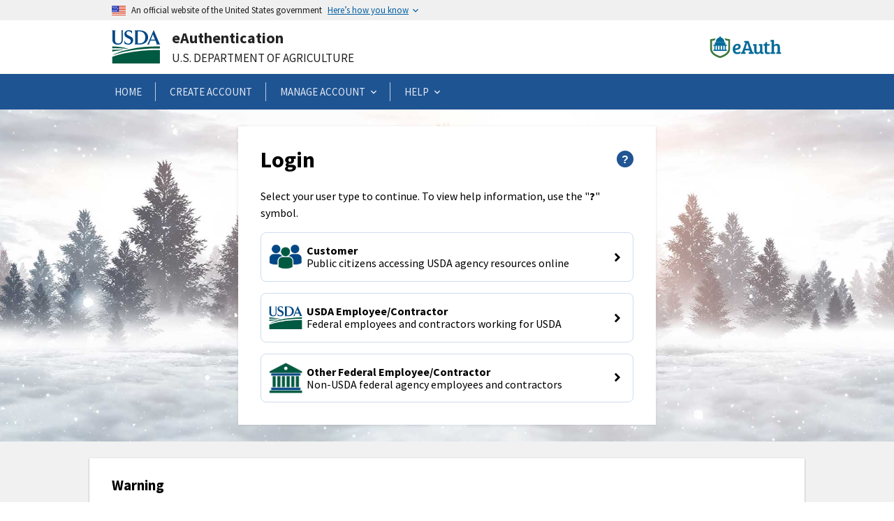

--- FILE ---
content_type: image/svg+xml
request_url: https://www.eauth.usda.gov/eauth/login/instagram.c85861e46f4ad7c0b0d6.svg
body_size: 1078
content:
<svg id="Layer_1" data-name="Layer 1" xmlns="http://www.w3.org/2000/svg" viewBox="0 0 30 30"><defs><style>.cls-1{fill:#0d71ba;}.cls-2{fill:#c13685;}.cls-3{fill:#fff;}</style></defs><title>instagram-color</title><path class="cls-1" d="M15,29A14,14,0,1,0,1,15,14,14,0,0,0,15,29"/><circle class="cls-2" cx="15" cy="15" r="14"/><path class="cls-3" d="M15,9c1.95,0,2.18,0,2.95,0a4,4,0,0,1,1.35.25,2.41,2.41,0,0,1,1.38,1.38,4,4,0,0,1,.25,1.35c0,.77,0,1,0,2.95s0,2.18,0,2.95a4,4,0,0,1-.25,1.35,2.41,2.41,0,0,1-1.38,1.38,4,4,0,0,1-1.35.25c-.77,0-1,0-2.95,0s-2.18,0-2.95,0a4,4,0,0,1-1.35-.25A2.41,2.41,0,0,1,9.32,19.3a4,4,0,0,1-.25-1.35c0-.77,0-1,0-2.95s0-2.18,0-2.95a4,4,0,0,1,.25-1.35A2.41,2.41,0,0,1,10.7,9.32a4,4,0,0,1,1.35-.25c.77,0,1,0,2.95,0m0-1.31c-2,0-2.23,0-3,0a5.35,5.35,0,0,0-1.77.34,3.73,3.73,0,0,0-2.13,2.13A5.35,5.35,0,0,0,7.76,12c0,.78,0,1,0,3s0,2.23,0,3a5.35,5.35,0,0,0,.34,1.77,3.73,3.73,0,0,0,2.13,2.13,5.35,5.35,0,0,0,1.77.34c.78,0,1,0,3,0s2.23,0,3,0a5.35,5.35,0,0,0,1.77-.34,3.73,3.73,0,0,0,2.13-2.13A5.35,5.35,0,0,0,22.24,18c0-.78,0-1,0-3s0-2.23,0-3a5.35,5.35,0,0,0-.34-1.77,3.73,3.73,0,0,0-2.13-2.13A5.35,5.35,0,0,0,18,7.76c-.78,0-1,0-3,0Z"/><path class="cls-3" d="M15,11.26A3.74,3.74,0,1,0,18.74,15,3.74,3.74,0,0,0,15,11.26Zm0,6.17A2.43,2.43,0,1,1,17.43,15,2.43,2.43,0,0,1,15,17.43Z"/><circle class="cls-3" cx="18.89" cy="11.11" r="0.87"/></svg>

--- FILE ---
content_type: application/javascript
request_url: https://www.eauth.usda.gov/eauth/login/5378.c5c78e7679c555619a13.js
body_size: 2839
content:
"use strict";(self.webpackChunklogin=self.webpackChunklogin||[]).push([[5378],{83772:function(h,f,l){l.d(f,{c:function(){return _}});var e=l(16954),r=l(7207),m=l(85506),g=l(33754),_=function(){function u(p,c){this.userTypeService=p,this.appBaseService=c,this.getCustomerRouteSuffix=function(){return"externallogingov"},this.getUsdaRouteSuffix=function(){return"internal"},this.getOtherRouteSuffix=function(){return"pivcac"}}return u.prototype.getCancelRoute=function(){return this.userTypeService.getUserType()===e.F.NONE?"/eauth/b/usda/registration":"/eauth/b/usda/login"},u.prototype.getRoute=function(){var p="/"+this.appBaseService.getBaseUrl(!1)+"registration";switch(this.userTypeService.getUserType()){case e.F.CUSTOMER:return p.concat("/"+this.getCustomerRouteSuffix());case e.F.USDA:return p.concat("/"+this.getUsdaRouteSuffix());case e.F.OTHER:return p.concat("/"+this.getOtherRouteSuffix())}},u.\u0275fac=function(c){return new(c||u)(g.LFG(r.j),g.LFG(m.d))},u.\u0275prov=g.Yz7({token:u,factory:u.\u0275fac,providedIn:"root"}),u}()},22852:function(h,f,l){l.d(f,{c:function(){return J}});var n,e=l(33754),r=l(93695),m=l(89320),g=l(61511),_=l(77619),u=(n=function(o,i){return(n=Object.setPrototypeOf||{__proto__:[]}instanceof Array&&function(t,a){t.__proto__=a}||function(t,a){for(var s in a)Object.prototype.hasOwnProperty.call(a,s)&&(t[s]=a[s])})(o,i)},function(o,i){if("function"!=typeof i&&null!==i)throw new TypeError("Class extends value "+String(i)+" is not a constructor or null");function t(){this.constructor=o}n(o,i),o.prototype=null===i?Object.create(i):(t.prototype=i.prototype,new t)}),p=["input"];function c(n,o){if(1&n&&e._UZ(0,"label",15),2&n){var i=e.oxw();e.Q6J("innerHTML",i.settings.label,e.oJD),e.uIk("for",i.settings.id)}}function b(n,o){1&n&&(e.TgZ(0,"span",16),e._uU(1,"(optional)"),e.qZA())}var v=function(n){return{"light-link":n}},C=function(n){return[n]},M=function(n,o,i){return{targetUrl:n,nativemobile:o,isExternal:i}};function y(n,o){if(1&n&&(e.TgZ(0,"a",17),e._uU(1),e.qZA()),2&n){var i=e.oxw();e.Q6J("ngClass",e.VKq(5,v,i.settings.isDarkMode&&!i.settings.isNativeMobileView))("routerLink",e.VKq(7,C,i.settings.url))("queryParams",e.kEZ(9,M,i.unencodedTargetUrl,i.settings.isNativeMobileView,i.settings.isExternal)),e.uIk("aria-label","Forgot "+i.settings.label),e.xp6(1),e.hij("Forgot ",i.settings.label,"")}}function T(n,o){if(1&n){var i=e.EpF();e.TgZ(0,"a",18),e.NdJ("click",function(){return e.CHM(i),e.oxw().settings.customLink.action()}),e._uU(1),e.qZA()}if(2&n){var t=e.oxw();e.Q6J("ngClass",e.VKq(3,v,t.settings.isDarkMode&&!t.settings.isNativeMobileView)),e.uIk("aria-label",t.settings.customLink.label),e.xp6(1),e.Oqu(t.settings.customLink.label)}}function I(n,o){if(1&n){var i=e.EpF();e.TgZ(0,"input",19,20),e.NdJ("ngModelChange",function(s){return e.CHM(i),e.oxw().settings.value=s})("blur",function(){return e.CHM(i),e.oxw().reportBlur()}),e.qZA()}if(2&n){var t=e.oxw();e.s9C("id",t.settings.id),e.Q6J("disabled",t.settings.disabled||t.disabled)("ngModel",t.settings.value)}}function w(n,o){if(1&n){var i=e.EpF();e.TgZ(0,"input",21,20),e.NdJ("ngModelChange",function(s){return e.CHM(i),e.oxw().settings.value=s}),e.qZA()}if(2&n){var t=e.oxw();e.s9C("id",t.settings.id),e.Q6J("disabled",t.settings.disabled||t.disabled)("ngModel",t.settings.value)}}function F(n,o){if(1&n){var i=e.EpF();e.TgZ(0,"input",22,20),e.NdJ("ngModelChange",function(s){return e.CHM(i),e.oxw().settings.value=s}),e.qZA()}if(2&n){var t=e.oxw();e.s9C("id",t.settings.id),e.Q6J("disabled",t.settings.disabled||t.disabled)("ngModel",t.settings.value)}}function Z(n,o){if(1&n){var i=e.EpF();e.TgZ(0,"div",23),e.TgZ(1,"input",24),e.NdJ("ngModelChange",function(s){return e.CHM(i),e.oxw().settings.value=s}),e.qZA(),e.TgZ(2,"label",25),e._uU(3),e.qZA(),e.qZA()}if(2&n){var t=e.oxw();e.xp6(1),e.s9C("id",t.settings.id),e.Q6J("disabled",t.settings.disabled||t.disabled)("ngModel",t.settings.value),e.xp6(1),e.uIk("for",t.settings.id),e.xp6(1),e.hij(" ",t.settings.label," ")}}function k(n,o){if(1&n){var i=e.EpF();e.TgZ(0,"div"),e.TgZ(1,"div",28),e.TgZ(2,"input",29),e.NdJ("ngModelChange",function(d){return e.CHM(i),e.oxw(2).settings.radioValue=d}),e.qZA(),e.TgZ(3,"label",30),e._uU(4),e.qZA(),e.qZA(),e._UZ(5,"div",31),e.qZA()}if(2&n){var t=o.$implicit,a=e.oxw(2);e.xp6(2),e.Q6J("ngModel",a.settings.radioValue)("value",t.value),e.uIk("id","rb_"+a.settings.groupName+"_"+a.settings.radioValue+"_"+t.value)("name",a.settings.groupName),e.xp6(1),e.uIk("for","rb_"+a.settings.groupName+"_"+a.settings.radioValue+"_"+t.value),e.xp6(1),e.Oqu(t.label)}}function x(n,o){if(1&n&&(e.TgZ(0,"div",26),e.YNc(1,k,6,6,"div",27),e.qZA()),2&n){var i=e.oxw();e.xp6(1),e.Q6J("ngForOf",i.settings.options)}}function E(n,o){if(1&n&&(e.TgZ(0,"option",35),e._uU(1),e.qZA()),2&n){var i=o.$implicit,t=e.oxw(2);e.Q6J("ngValue",i),e.xp6(1),e.hij("",i[t.settings.optionLabel]," ")}}function O(n,o){if(1&n){var i=e.EpF();e.TgZ(0,"div",32),e.TgZ(1,"select",33),e.NdJ("ngModelChange",function(s){return e.CHM(i),e.oxw().settings.value=s}),e.YNc(2,E,2,2,"option",34),e.qZA(),e.qZA()}if(2&n){var t=e.oxw();e.s9C("id",t.settings.id),e.xp6(1),e.Q6J("ngModel",t.settings.value),e.uIk("aria-label",t.settings.label),e.xp6(1),e.Q6J("ngForOf",t.settings.options)}}var J=function(n){function o(){var i=n.call(this)||this;return i.disabled=!1,i.blurOccurred=new e.vpe,i.unencodedTargetUrl=window.location.href,i}return u(o,n),o.prototype.ngAfterViewInit=function(){var i=this;this.settings.init&&this.settings.init.focus&&setTimeout(function(){i.input.nativeElement.focus()},250)},o.prototype.reportBlur=function(){this.blurOccurred.emit(!0)},o.\u0275fac=function(t){return new(t||o)},o.\u0275cmp=e.Xpm({type:o,selectors:[["icam-field"]],viewQuery:function(t,a){var s;(1&t&&e.Gf(p,5),2&t)&&(e.iGM(s=e.CRH())&&(a.input=s.first))},inputs:{settings:"settings",disabled:"disabled"},outputs:{blurOccurred:"blurOccurred"},features:[e._Bn([{provide:r.JU,useExisting:(0,e.Gpc)(function(){return o}),multi:!0}]),e.qOj],decls:16,vars:12,consts:[[1,"wrapper",3,"ngClass"],["class","pull-left",3,"innerHTML",4,"ngIf"],["class","usa-hint left-space",4,"ngIf"],["class","pull-right",3,"ngClass","routerLink","queryParams",4,"ngIf"],["href","javascript:void(0)","class","pull-right",3,"ngClass","click",4,"ngIf"],[1,"clearfix"],[1,"message"],[1,"fieldWrapper"],[1,"field"],["type","email","class","usa-input","autocomplete","off",3,"id","disabled","ngModel","ngModelChange","blur",4,"ngIf"],["type","text","class","usa-input","autocomplete","off",3,"id","disabled","ngModel","ngModelChange",4,"ngIf"],["type","password","class","usa-input","autocomplete","off",3,"id","disabled","ngModel","ngModelChange",4,"ngIf"],["class","checkboxWrapper usa-checkbox",4,"ngIf"],["class","radio-wrapper",4,"ngIf"],["class","selectWrapper",3,"id",4,"ngIf"],[1,"pull-left",3,"innerHTML"],[1,"usa-hint","left-space"],[1,"pull-right",3,"ngClass","routerLink","queryParams"],["href","javascript:void(0)",1,"pull-right",3,"ngClass","click"],["type","email","autocomplete","off",1,"usa-input",3,"id","disabled","ngModel","ngModelChange","blur"],["input",""],["type","text","autocomplete","off",1,"usa-input",3,"id","disabled","ngModel","ngModelChange"],["type","password","autocomplete","off",1,"usa-input",3,"id","disabled","ngModel","ngModelChange"],[1,"checkboxWrapper","usa-checkbox"],["type","checkbox",1,"usa-checkbox__input",3,"id","disabled","ngModel","ngModelChange"],[1,"usa-checkbox__label"],[1,"radio-wrapper"],[4,"ngFor","ngForOf"],[1,"usa-radio"],["type","radio",1,"usa-radio__input",3,"ngModel","value","ngModelChange"],[1,"usa-radio__label"],[1,"space-1"],[1,"selectWrapper",3,"id"],[1,"usa-select",3,"ngModel","ngModelChange"],[3,"ngValue",4,"ngFor","ngForOf"],[3,"ngValue"]],template:function(t,a){1&t&&(e.TgZ(0,"div",0),e.YNc(1,c,1,2,"label",1),e.YNc(2,b,2,0,"span",2),e.YNc(3,y,2,13,"a",3),e.YNc(4,T,2,5,"a",4),e._UZ(5,"div",5),e.TgZ(6,"div",6),e._uU(7),e.qZA(),e.TgZ(8,"div",7),e.TgZ(9,"div",8),e.YNc(10,I,2,3,"input",9),e.YNc(11,w,2,3,"input",10),e.YNc(12,F,2,3,"input",11),e.YNc(13,Z,4,5,"div",12),e.YNc(14,x,2,1,"div",13),e.YNc(15,O,3,4,"div",14),e.qZA(),e.qZA(),e.qZA()),2&t&&(e.Q6J("ngClass",a.settings.status),e.xp6(1),e.Q6J("ngIf",void 0!==a.settings.label&&"checkbox"!==a.settings.type&&"radio"!==a.settings.type),e.xp6(1),e.Q6J("ngIf",a.settings.optional),e.xp6(1),e.Q6J("ngIf",void 0!==a.settings.label&&"checkbox"!==a.settings.type&&"radio"!==a.settings.type&&a.settings.showForgot),e.xp6(1),e.Q6J("ngIf",void 0!==a.settings.customLink&&"checkbox"!==a.settings.type&&"radio"!==a.settings.type&&!a.settings.showForgot),e.xp6(3),e.Oqu(a.settings.message),e.xp6(3),e.Q6J("ngIf","email"===a.settings.type),e.xp6(1),e.Q6J("ngIf","input"===a.settings.type),e.xp6(1),e.Q6J("ngIf","password"===a.settings.type),e.xp6(1),e.Q6J("ngIf","checkbox"===a.settings.type),e.xp6(1),e.Q6J("ngIf","radio"===a.settings.type),e.xp6(1),e.Q6J("ngIf","select"===a.settings.type))},directives:[g.mk,g.O5,_.yS,r.Fj,r.JJ,r.On,r.Wl,g.sg,r._,r.EJ,r.YN,r.Kr],styles:["icam-field{display:block}icam-field a{font-size:1rem;color:#5b616b}icam-field a:visited{font-size:1rem;color:#323a45}icam-field a:hover{color:#888}icam-field .light-link{color:#add8e6}icam-field .light-link:visited{color:#add8e6}icam-field .light-link:hover{color:#aaa}icam-field input,icam-field input[type=date],icam-field input[type=datetime-local],icam-field input[type=email],icam-field input[type=file],icam-field input[type=month],icam-field input[type=number],icam-field input[type=password],icam-field input[type=search],icam-field input[type=tel],icam-field input[type=text],icam-field input[type=time],icam-field input[type=url],icam-field input[type=week],icam-field select,icam-field textarea{max-width:34rem}icam-field label{display:inline-block;margin:0}icam-field label.required{font-weight:700}icam-field textarea{height:16rem}icam-field select{appearance:none;background-color:#fff;background-image:url(/eauth/login/arrow-down.55cbe973b8bbf409b743.png);background-image:url(/eauth/login/arrow-down.58f47df84a1683fd8f82.svg);background-position:right 1.3rem center;background-repeat:no-repeat;background-size:1.3rem}icam-field .message{font-size:1rem;font-weight:700}icam-field .error{border-color:#cd2026!important;padding:0 0 0 .6rem}icam-field .error .message{color:#cd2026}icam-field .error input{border-color:#cd2026}icam-field .error.wrapper{border-left:4px solid transparent}icam-field .warning{border-color:#005ea2!important;padding:0 1rem}icam-field .warning .message{color:#005ea2}icam-field .warning input{border-color:#005ea2}icam-field .warning.wrapper{border-left:4px solid transparent}icam-field .left-space{margin-left:.5rem}@media screen and (max-width: 600px){icam-field .message{margin-top:.6rem}}\n"],encapsulation:2}),o}(m.B)}}]);

--- FILE ---
content_type: application/javascript
request_url: https://www.eauth.usda.gov/eauth/login/common.4c417b7e995b344af490.js
body_size: 6681
content:
"use strict";(self.webpackChunklogin=self.webpackChunklogin||[]).push([[8592],{73727:function(b,I,o){o.d(I,{p:function(){return g}});var d,y=o(93695),n=o(77619),A=o(85506),M=o(70047),O=o(87661),s=o(89320),T=o(37085),S=o(39142),c=o(30455),p=o(49371),e=o(33754),w=o(99486),E=o(61511),C=o(53699),D=o(34282),B=o(87405),L=(d=function(t,r){return(d=Object.setPrototypeOf||{__proto__:[]}instanceof Array&&function(a,_){a.__proto__=_}||function(a,_){for(var P in _)Object.prototype.hasOwnProperty.call(_,P)&&(a[P]=_[P])})(t,r)},function(t,r){if("function"!=typeof r&&null!==r)throw new TypeError("Class extends value "+String(r)+" is not a constructor or null");function a(){this.constructor=t}d(t,r),t.prototype=null===r?Object.create(r):(a.prototype=r.prototype,new a)}),G=function(d,t){if("object"==typeof Reflect&&"function"==typeof Reflect.metadata)return Reflect.metadata(d,t)},x=["usernameComp"],m=["passwordComp"];function h(d,t){1&d&&(e.ynx(0),e.TgZ(1,"h3"),e._uU(2,"Your password must be changed before you can continue."),e.qZA(),e.BQk())}function l(d,t){1&d&&(e.ynx(0),e.TgZ(1,"h3"),e._uU(2,"Your password will expire soon. Please consider changing."),e.qZA(),e.BQk())}function f(d,t){1&d&&(e.ynx(0),e.TgZ(1,"h3"),e._uU(2,"Your password has expired and must be changed before you can continue."),e.qZA(),e.BQk())}function v(d,t){1&d&&(e.ynx(0),e.TgZ(1,"h3"),e._uU(2,"Your password must be changed before you can continue."),e.qZA(),e.BQk())}function i(d,t){if(1&d){var r=e.EpF();e.TgZ(0,"button",16),e.NdJ("click",function(){return e.CHM(r),e.oxw(2).cancelUpdate()}),e._uU(1,"Cancel"),e.qZA()}}function u(d,t){if(1&d){var r=e.EpF();e.TgZ(0,"div"),e.TgZ(1,"h2"),e._uU(2,"Change Password"),e.qZA(),e.ynx(3,1),e.TgZ(4,"div",2),e.YNc(5,h,3,0,"ng-container",3),e.YNc(6,l,3,0,"ng-container",3),e.YNc(7,f,3,0,"ng-container",3),e.YNc(8,v,3,0,"ng-container",3),e.qZA(),e.BQk(),e.TgZ(9,"form",4),e.NdJ("ngSubmit",function(){return e.CHM(r),e.oxw().onInfoFormSubmit()}),e._UZ(10,"app-username",5,6),e.TgZ(12,"div",7),e.TgZ(13,"label",8),e._uU(14,"Old Password"),e.qZA(),e.TgZ(15,"span",9),e._uU(16,"Old password is required"),e.qZA(),e._UZ(17,"input",10),e.qZA(),e._UZ(18,"div",11),e.TgZ(19,"div"),e._UZ(20,"icam-new-password",12,13),e.qZA(),e.TgZ(22,"button",14),e._uU(23),e.qZA(),e.YNc(24,i,2,0,"button",15),e.qZA(),e.qZA()}if(2&d){var a=e.oxw();e.xp6(3),e.Q6J("ngSwitch",a.smAuthReason),e.xp6(2),e.Q6J("ngSwitchCase","1"),e.xp6(1),e.Q6J("ngSwitchCase","18"),e.xp6(1),e.Q6J("ngSwitchCase","19"),e.xp6(1),e.Q6J("ngSwitchCase","20"),e.xp6(1),e.Q6J("formGroup",a.infoForm),e.xp6(1),e.Q6J("disabled",a.isUsernameDisabled)("defaultValue",a.usernameDefaultValue)("continueTried",a.continueTried),e.xp6(2),e.ekj("usa-form-group--error",a.hasValidationError("oldPassword")),e.xp6(1),e.ekj("usa-label--error",a.hasValidationError("oldPassword")),e.xp6(2),e.ekj("hidden",!a.hasRequiredError("oldPassword")),e.xp6(2),e.ekj("usa-input--error",a.hasValidationError("oldPassword")),e.xp6(3),e.Q6J("continueTried",a.continueTried),e.xp6(3),e.Oqu(a.isUpdateAccountFlow?"Update":"Submit"),e.xp6(1),e.Q6J("ngIf",a.isUpdateAccountFlow)}}var g=function(d){function t(r,a,_,P,F,Z,Y,W,K){var U=d.call(this)||this;return U.route=r,U.fb=a,U.changePasswordService=_,U.appBaseService=P,U.router=F,U.updateAccountService=Z,U.uiHelperService=Y,U.queryParamValueService=W,U.userPasswordService=K,U.isUpdateAccountFlow=!1,U.isUsernameDisabled=!1,U.usernameDefaultValue="",U.infoForm=U.fb.group({oldPassword:["",[y.kI.required]]}),U}return L(t,d),Object.defineProperty(t.prototype,"customMessageInfo",{get:function(){return this.appBaseService.customMessageInfo},enumerable:!1,configurable:!0}),t.prototype.ngOnInit=function(){var r=this,a=this.route.data.subscribe(function(_){r.isUpdateAccountFlow=!0===_.isUpdateAccountFlow});this.trackSubscriptions(a),this.usernameDefaultValue=this.userPasswordService.getUserId(),this.usernameDefaultValue&&(this.isUsernameDisabled=!0),this.smAuthReason=this.changePasswordService.getSMResponseCode()},t.prototype.onInfoFormSubmit=function(){var r=this;this.continueTried=!0,setTimeout(function(){if(r.isFormValid()){var a={userName:r.usernameComponent.username,oldPassword:r.infoForm.get("oldPassword").value,newPassword:r.passwordComponent.newPassword,target:r.queryParamValueService.getTargetUrl()},_=r.changePasswordService.changePassword(a,!r.isUpdateAccountFlow).subscribe(function(){r.isUpdateAccountFlow&&r.goToAccountSummary(!0)});r.trackSubscriptions(_)}else r.goToFirstInvalidField()},30)},t.prototype.cancelUpdate=function(){this.goToAccountSummary()},t.prototype.goToAccountSummary=function(r){void 0===r&&(r=!1),this.updateAccountService.isAfterSuccessfulUpdate=r,this.router.navigate(["../"],{relativeTo:this.route})},t.prototype.isFormValid=function(){return this.continueTried&&!this.infoForm.invalid&&this.passwordComponent&&this.passwordComponent.isValid&&this.usernameComponent&&this.usernameComponent.isValid},t.prototype.goToFirstInvalidField=function(){this.usernameComponent.isValid?this.isValid?this.passwordComponent.isValid||this.uiHelperService.goToFirstInvalidFieldInForm(this.passwordComponent.infoForm):this.uiHelperService.goToFirstInvalidFieldInForm(this.infoForm):this.uiHelperService.goToFirstInvalidFieldInForm(this.usernameComponent.infoForm)},t.\u0275fac=function(a){return new(a||t)(e.Y36(n.gz),e.Y36(y.qu),e.Y36(p.l),e.Y36(A.d),e.Y36(n.F0),e.Y36(O.C),e.Y36(c._),e.Y36(S.e),e.Y36(M.h))},t.\u0275cmp=e.Xpm({type:t,selectors:[["app-change-password"]],viewQuery:function(a,_){if(1&a&&(e.Gf(x,5),e.Gf(m,5)),2&a){var P=void 0;e.iGM(P=e.CRH())&&(_.usernameComponent=P.first),e.iGM(P=e.CRH())&&(_.passwordComponent=P.first)}},features:[e.qOj],decls:3,vars:1,consts:[[4,"ngIf"],[3,"ngSwitch"],["id","smAuthReason-message"],[4,"ngSwitchCase"],["id","change-password-form","appAutofocus","","autocomplete","off",1,"space-above","space-below",3,"formGroup","ngSubmit"],[3,"disabled","defaultValue","continueTried"],["usernameComp",""],[1,"usa-form","usa-form--large"],["for","oldPassword",1,"usa-label"],["id","oldPasswordMessage","role","alert",1,"usa-error-message"],["id","oldPassword","name","oldPassword","type","password","formControlName","oldPassword",1,"usa-input"],[1,"space-2"],[3,"continueTried"],["passwordComp",""],["id","submit-button","type","submit",1,"usa-button","inline-button"],["id","cancel-button","class","usa-button usa-button--outline","type","button",3,"click",4,"ngIf"],["id","cancel-button","type","button",1,"usa-button","usa-button--outline",3,"click"]],template:function(a,_){1&a&&(e.TgZ(0,"div"),e._UZ(1,"app-custom-message"),e.YNc(2,u,25,20,"div",0),e.qZA()),2&a&&(e.xp6(2),e.Q6J("ngIf",!_.customMessageInfo))},directives:[w.j,E.O5,E.RF,E.n9,y._Y,y.JL,C.U,y.sg,D.M,y.Fj,y.JJ,y.u,B.g],encapsulation:2}),t=function(d,t,r,a){var F,_=arguments.length,P=_<3?t:null===a?a=Object.getOwnPropertyDescriptor(t,r):a;if("object"==typeof Reflect&&"function"==typeof Reflect.decorate)P=Reflect.decorate(d,t,r,a);else for(var Z=d.length-1;Z>=0;Z--)(F=d[Z])&&(P=(_<3?F(P):_>3?F(t,r,P):F(t,r))||P);return _>3&&P&&Object.defineProperty(t,r,P),P}([(0,T.k)(),G("design:paramtypes",[n.gz,y.qu,p.l,A.d,n.F0,O.C,c._,S.e,M.h])],t),t}(s.B)},75341:function(b,I,o){o.d(I,{F:function(){return S}});var y=o(39142),n=o(33754),A=o(61511),M=function(){function c(){}return c.\u0275fac=function(e){return new(e||c)},c.\u0275cmp=n.Xpm({type:c,selectors:[["icam-login-terms-of-service"]],decls:14,vars:0,consts:[["id","terms-of-service"]],template:function(e,w){1&e&&(n.TgZ(0,"ul",0),n.TgZ(1,"li"),n._uU(2," You are accessing a U.S. Government information system, which includes (1) this computer, (2) this computer network, (3) all computers connected to this network, and (4) all devices and storage media attached to this network or to a computer on this network. This information system is provided for U.S. Government-authorized use only. "),n.qZA(),n.TgZ(3,"li"),n._uU(4,"Unauthorized or improper use of this system may result in disciplinary action, as well as civil and criminal penalties."),n.qZA(),n.TgZ(5,"li"),n._uU(6," By using this information system, you understand and consent to the following: "),n.TgZ(7,"ol"),n.TgZ(8,"li"),n._uU(9," You have no reasonable expectation of privacy regarding any communications or data transiting or stored on this information system. At any time, the government may for any lawful government purpose monitor, intercept, search and seize any communication or data transiting or stored on this information system. "),n.qZA(),n.TgZ(10,"li"),n._uU(11,"Any communications or data transiting or stored on this information system may be disclosed or used for any lawful government purpose."),n.qZA(),n.TgZ(12,"li"),n._uU(13," Your consent is final and irrevocable. You may not rely on any statements or informal policies purporting to provide you with any expectation of privacy regarding communications on this system, whether oral or written, by your supervisor or any other official, except USDA's Chief Information Officer. "),n.qZA(),n.qZA(),n.qZA(),n.qZA())},styles:[""]}),c}();function O(c,p){1&c&&n._UZ(0,"icam-login-terms-of-service")}function s(c,p){if(1&c){var e=n.EpF();n.TgZ(0,"div",2),n.TgZ(1,"div",3),n.TgZ(2,"span"),n._uU(3,"By logging in, you agree to the "),n.TgZ(4,"a",4),n.NdJ("click",function(){n.CHM(e);var C=n.oxw();return C.showTermsOfService=!C.showTermsOfService}),n._uU(5,"Terms of Service"),n.qZA(),n.qZA(),n.qZA(),n.YNc(6,O,1,0,"icam-login-terms-of-service",5),n.qZA()}if(2&c){var w=n.oxw();n.xp6(6),n.Q6J("ngIf",w.showTermsOfService)}}function T(c,p){1&c&&(n.TgZ(0,"section",6),n.TgZ(1,"div",7),n.TgZ(2,"div",8),n.TgZ(3,"h3"),n._uU(4,"Warning"),n.qZA(),n.TgZ(5,"p"),n._uU(6,"Upon login you agree to the following information:"),n.qZA(),n._UZ(7,"icam-login-terms-of-service"),n.qZA(),n.qZA(),n.qZA())}var S=function(){function c(p){this.queryParamValueService=p,this.showTermsOfService=!1}return c.prototype.ngOnInit=function(){this.isNativeMobile=this.queryParamValueService.isNativeMobile()},c.\u0275fac=function(e){return new(e||c)(n.Y36(y.e))},c.\u0275cmp=n.Xpm({type:c,selectors:[["icam-login-terms-of-service-container"]],decls:2,vars:2,consts:[["id","termsofservice","class","grid-container",4,"ngIf"],["class","margin-top-3",4,"ngIf"],["id","termsofservice",1,"grid-container"],["id","termsofservice-message"],["aria-label","Terms of service","href","javascript:void(0)",3,"click"],[4,"ngIf"],[1,"margin-top-3"],[1,"main-container","grid-container","grid-row"],[1,"warning"]],template:function(e,w){1&e&&(n.YNc(0,s,7,1,"div",0),n.YNc(1,T,8,0,"section",1)),2&e&&(n.Q6J("ngIf",w.isNativeMobile),n.xp6(1),n.Q6J("ngIf",!w.isNativeMobile))},directives:[A.O5,M],styles:["#termsofservice-message[_ngcontent-%COMP%]{text-align:center}"]}),c}()},23414:function(b,I,o){o.d(I,{r:function(){return O}});var y=o(19121),n=o(33754),A=function(){function s(){}return s.\u0275fac=function(S){return new(S||s)},s.\u0275mod=n.oAB({type:s}),s.\u0275inj=n.cJS({imports:[[y.R]]}),s}(),M=o(61511),O=function(){function s(){}return s.\u0275fac=function(S){return new(S||s)},s.\u0275mod=n.oAB({type:s}),s.\u0275inj=n.cJS({imports:[[A,M.ez],A]}),s}()},95664:function(b,I,o){o.d(I,{m:function(){return c}});var y=o(79996),n=o(85506),A=o(32677),M=o(32589),O=o(90885),s=o(33754),T=o(89623),S=function(){function p(e,w,E,C,D){this.icamApiService=e,this.appBaseService=w,this.alertService=E,this.appInitService=C,this.configService=D}return p.prototype.getInfoMessage=function(){var e=this;if(void 0!==this.infoMessageResult)return this.infoMessageResult;this.infoMessageResult={messageType:null,messageTitle:null,messageBody:null,messageId:null};var w="cacheBuster="+(new Date).getTime();return this.icamApiService.GET({url:this.appBaseService.gatewayApiUrls.cmsInfoMessage+"?"+w,options:{headers:this.icamApiService.noCacheHeaders,withCredentials:!0},canHandleErrorResponse:!1,canShowBusyIndicator:!1}).pipe((0,y.U)(function(E){var C;if(e.configService.setCcmsLastUpdated(null==E?void 0:E.ccmsLastUpdatedTimestamp),e.configService.configCacheIsStale()&&e.appInitService.loadGlobalConfigAndBrandingData(),0===(null==E?void 0:E.responses.length))return e.infoMessageResult;var D=null===(C=null==E?void 0:E.responses[0])||void 0===C?void 0:C.messageInfo;return e.infoMessageResult={messageType:D.messageType,messageTitle:D.messageTitle,messageBody:D.messageBody,messageId:E.activeMessageId},e.alertService.set({type:e.infoMessageResult.messageType.toLowerCase(),header:e.infoMessageResult.messageTitle,content:e.infoMessageResult}),e.infoMessageResult}))},p.\u0275fac=function(w){return new(w||p)(s.LFG(O.T),s.LFG(n.d),s.LFG(T.c),s.LFG(A.o),s.LFG(M.E))},p.\u0275prov=s.Yz7({token:p,factory:p.\u0275fac,providedIn:"root"}),p}(),c=function(){function p(e){this.infoMessageService=e}return p.prototype.resolve=function(){return this.infoMessageService.getInfoMessage()},p.\u0275fac=function(w){return new(w||p)(s.LFG(S))},p.\u0275prov=s.Yz7({token:p,factory:p.\u0275fac,providedIn:"root"}),p}()},22492:function(b,I,o){o.d(I,{s:function(){return x}});var y=o(54594),n=o(78798),A=o(89623),M=o(27215),O=o(49358),s=o(11988),T=o(32589),S=o(75159),c=o(42340),p=o(7386),e=o(90885),w=o(67655),E=o(82814),C=o(33754),B=function(m,h){if("object"==typeof Reflect&&"function"==typeof Reflect.metadata)return Reflect.metadata(m,h)},L=function(m,h,l,f){return new(l||(l=Promise))(function(i,u){function g(r){try{t(f.next(r))}catch(a){u(a)}}function d(r){try{t(f.throw(r))}catch(a){u(a)}}function t(r){r.done?i(r.value):function(i){return i instanceof l?i:new l(function(u){u(i)})}(r.value).then(g,d)}t((f=f.apply(m,h||[])).next())})},R=function(m,h){var f,v,i,u,l={label:0,sent:function(){if(1&i[0])throw i[1];return i[1]},trys:[],ops:[]};return u={next:g(0),throw:g(1),return:g(2)},"function"==typeof Symbol&&(u[Symbol.iterator]=function(){return this}),u;function g(t){return function(r){return function(t){if(f)throw new TypeError("Generator is already executing.");for(;l;)try{if(f=1,v&&(i=2&t[0]?v.return:t[0]?v.throw||((i=v.return)&&i.call(v),0):v.next)&&!(i=i.call(v,t[1])).done)return i;switch(v=0,i&&(t=[2&t[0],i.value]),t[0]){case 0:case 1:i=t;break;case 4:return l.label++,{value:t[1],done:!1};case 5:l.label++,v=t[1],t=[0];continue;case 7:t=l.ops.pop(),l.trys.pop();continue;default:if(!(i=(i=l.trys).length>0&&i[i.length-1])&&(6===t[0]||2===t[0])){l=0;continue}if(3===t[0]&&(!i||t[1]>i[0]&&t[1]<i[3])){l.label=t[1];break}if(6===t[0]&&l.label<i[1]){l.label=i[1],i=t;break}if(i&&l.label<i[2]){l.label=i[2],l.ops.push(t);break}i[2]&&l.ops.pop(),l.trys.pop();continue}t=h.call(m,l)}catch(r){t=[6,r],v=0}finally{f=i=0}if(5&t[0])throw t[1];return{value:t[0]?t[1]:void 0,done:!0}}([t,r])}}},G=new Headers({"Content-Type":"application/json","Cache-Control":"no-cache, no-store, must-revalidate",Pragma:"no-cache",Expires:"Sat, 01 Jan 2000 00:00:00 GMT","If-Modified-Since":"0"}),x=function(){function m(h,l,f,v,i,u,g,d,t,r){this.location=h,this.apiService=l,this.alertService=f,this.loggingService=v,this.loginResponseService=i,this.configService=u,this.urlService=g,this.iCamApiService=d,this.spinnerService=t,this.localStorageService=r,this.certProtectedJSONUrl=this.configService.get().CertProtectedJSON,this.pivCacApiGatewayAuthenticationConfig=this.configService.get().pivCacApiGatewayAuthentication,this.subscribeToLocalStorageEvents()}return m.prototype.isPivCacApiGatewayAuthenticationEnabled=function(){return this.pivCacApiGatewayAuthenticationConfig.enabled},m.prototype.login=function(){return L(this,void 0,void 0,function(){var h,l,f=this;return R(this,function(v){switch(v.label){case 0:return this.spinnerService.setSpinner(c.$.pivcac),h={headers:G,withCredentials:!0},l="cacheBuster="+(new Date).getTime(),this.isPivCacApiGatewayAuthenticationEnabled()?(this.iCamApiService.handleGenericAPICall(this.pivCacApiGatewayAuthenticationConfig.authenticationUrl,{loginUrl:this.location.href,browserVersion:this.loggingService.getBrowserInfo()}).subscribe(function(i){f.spinnerService.setSpinner(c.$.none),f.loginResponseService.handle(i,O.G.pivcac,!1)},function(i){return L(f,void 0,void 0,function(){var u;return R(this,function(g){switch(g.label){case 0:return this.spinnerService.setSpinner(c.$.none),this.loggingService.logInfo(i,"e1"),(null==(u=null==i?void 0:i.error)?void 0:u.messageInfo)||(null==u?void 0:u.loginActions)?[4,this.loginResponseService.handle(u,O.G.pivcac)]:[3,2];case 1:return g.sent(),[2];case 2:return this.alertService.set({type:"error",header:"PIV/CAC Login Failed",content:"Your PIV/CAC login failed. This may be due to either your card not being inserted correctly, a communication error or an issue with your certificate. You must close your browser to try again. If you are still experiencing an issue, do not contact the eAuth Help Desk. Please contact your Agency's PIV/CAC card technical support team."}),[2]}})})}),[3,3]):[3,1];case 1:return[4,this.apiService.get(this.urlService.addParameterToURL(this.certProtectedJSONUrl,l),h).then(function(i){f.apiService.get(f.urlService.addParameterToURL(i.response,l),h).then(function(u){return L(f,void 0,void 0,function(){return R(this,function(g){switch(g.label){case 0:return this.spinnerService.setSpinner(c.$.none),[4,this.loginResponseService.handle(u,O.G.pivcac,!0)];case 1:return g.sent(),[2]}})})},function(u){return L(f,void 0,void 0,function(){return R(this,function(g){switch(g.label){case 0:return this.loggingService.logInfo(u),this.spinnerService.setSpinner(c.$.none),[4,this.loginResponseService.handle(u.error,O.G.pivcac)];case 1:return g.sent(),[2]}})})})},function(i){return L(f,void 0,void 0,function(){var u;return R(this,function(g){switch(g.label){case 0:return this.spinnerService.setSpinner(c.$.none),this.loggingService.logInfo(i,"e1"),(null==(u=null==i?void 0:i.error)?void 0:u.messageInfo)||(null==u?void 0:u.loginActions)?[4,this.loginResponseService.handle(u,O.G.pivcac)]:[3,2];case 1:return g.sent(),[2];case 2:return this.alertService.set({type:"error",header:"PIV/CAC Login Failed",content:"Your PIV/CAC login failed. This may be due to either a communication error, or an issue with your certificate. You must close your browser to try again. If you are still experiencing an issue, please contact your Agency's PIV/CAC technical support team."}),[2]}})})})];case 2:v.sent(),v.label=3;case 3:return[2]}})})},m.prototype.rereadConfig=function(){this.certProtectedJSONUrl=this.configService.get().CertProtectedJSON,this.pivCacApiGatewayAuthenticationConfig=this.configService.get().pivCacApiGatewayAuthentication},m.prototype.subscribeToLocalStorageEvents=function(){var h=this;this.localStorageService.storageEvent$.pipe((0,y.t)(this)).subscribe(function(l){l.key===w.F.configLastStored&&h.rereadConfig()})},m.\u0275fac=function(l){return new(l||m)(C.LFG(p.F),C.LFG(n.s),C.LFG(A.c),C.LFG(M.e),C.LFG(s.E),C.LFG(T.E),C.LFG(S.i),C.LFG(e.T),C.LFG(c.V),C.LFG(E.n))},m.\u0275prov=C.Yz7({token:m,factory:m.\u0275fac,providedIn:"root"}),m=function(m,h,l,f){var u,v=arguments.length,i=v<3?h:null===f?f=Object.getOwnPropertyDescriptor(h,l):f;if("object"==typeof Reflect&&"function"==typeof Reflect.decorate)i=Reflect.decorate(m,h,l,f);else for(var g=m.length-1;g>=0;g--)(u=m[g])&&(i=(v<3?u(i):v>3?u(h,l,i):u(h,l))||i);return v>3&&i&&Object.defineProperty(h,l,i),i}([(0,y.c)(),B("design:paramtypes",[Location,n.s,A.c,M.e,s.E,T.E,S.i,e.T,c.V,E.n])],m),m}()},97981:function(b,I,o){o.d(I,{P:function(){return y}});var y=function(n){return n[n.logingov=2]="logingov",n[n.pivcac=4]="pivcac",n[n.okta=5]="okta",n}({})},87894:function(b,I,o){o.d(I,{P:function(){return O}});var y=o(85506),n=o(90885),A=o(97981),M=o(33754),O=function(){function s(T,S){this.apiService=T,this.appBaseService=S,this.httpOptions={withCredentials:!0};var c=this.appBaseService.gatewayApiUrls;this.disableUrls=new Map([[A.P.logingov,c.logingovUnlink],[A.P.pivcac,c.pivcacDisableReturn],[A.P.okta,c.oktaDisable]])}return s.prototype.checkIfUserIsLinkedToLoginGov=function(){return this.apiService.GET({url:this.appBaseService.gatewayApiUrls.oidpCheckIALevel,options:this.httpOptions})},s.prototype.submitAuthenticatorEmailRequest=function(T,S,c,p){var e=this.getSendEmailUrl(T,S);return this.apiService.POST({url:e,body:c,options:this.httpOptions,canHandleSuccessResponse:!1,busyMessage:p?"Resending email..":void 0,hideBusyDelay:p?1500:0})},s.prototype.disableAuthenticator=function(T,S){return this.apiService.POST({url:this.disableUrls.get(T),body:S,options:this.httpOptions})},s.prototype.oktaCheckStatus=function(){return this.apiService.GET({url:this.appBaseService.gatewayApiUrls.oktaCheckStatus,options:this.httpOptions})},s.prototype.oktaCreateUser=function(){return this.apiService.GET({url:this.appBaseService.gatewayApiUrls.oktaCreateUser,options:this.httpOptions})},s.prototype.generateQRCode=function(){return this.apiService.GET({url:this.appBaseService.gatewayApiUrls.oktaEnrollPushNotification,options:this.httpOptions})},s.prototype.oktaPollForStatus=function(T){return this.apiService.GET({url:T,options:this.httpOptions,canHandleSuccessResponse:!1,canShowBusyIndicator:!1})},s.prototype.getSendEmailUrl=function(T,S){var c=this.appBaseService.gatewayApiUrls;switch(T){case A.P.pivcac:return c.pivcacDisableEmail;case A.P.logingov:return c.logingovUnlinkSendEmail}},s.\u0275fac=function(S){return new(S||s)(M.LFG(n.T),M.LFG(y.d))},s.\u0275prov=M.Yz7({token:s,factory:s.\u0275fac}),s}()}}]);